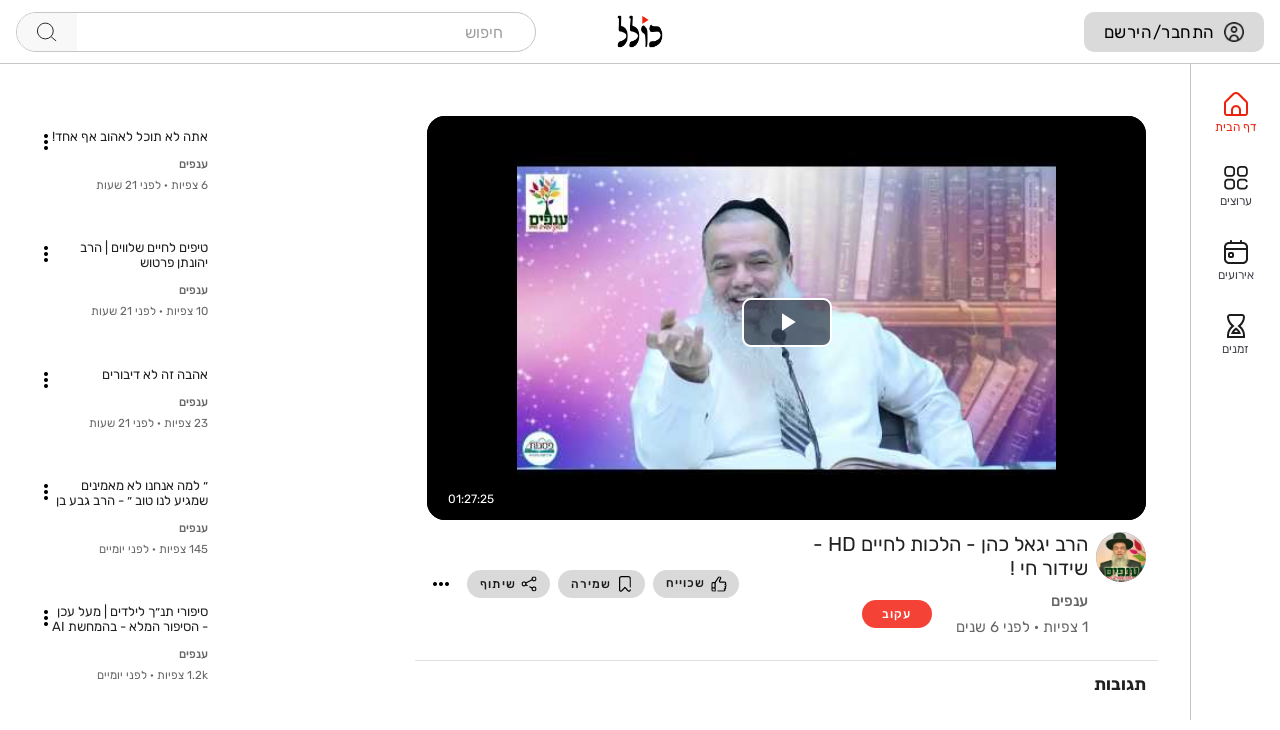

--- FILE ---
content_type: application/javascript; charset=UTF-8
request_url: https://www.kolel.org/_nuxt/40bf777.js
body_size: 12257
content:
(window.webpackJsonp=window.webpackJsonp||[]).push([[67,10,11,14,23,24,34],{1034:function(t,e,o){"use strict";o(985)},1035:function(t,e,o){var n=o(8),r=o(19),l=o(20),c=o(21),d=o(22),v=o(23),f=o(24),m=o(25),h=o(26),y=o(27),w=o(28),_=o(29),x=o(30),k=o(31),j=o(32),V=o(33),C=n(!1),R=r(l),O=r(c),I=r(d),S=r(v),D=r(f),P=r(m),$=r(h),M=r(y),L=r(w),T=r(_),E=r(x),z=r(k),B=r(j),N=r(V);C.push([t.i,'@font-face{font-family:"Rubik";src:url('+R+') format("truetype");font-weight:300;font-style:normal}@font-face{font-family:"Rubik";src:url('+O+') format("truetype");font-weight:400;font-style:normal}@font-face{font-family:"Rubik";src:url('+I+') format("truetype");font-weight:500;font-style:normal}@font-face{font-family:"Rubik";src:url('+S+') format("truetype");font-weight:600;font-style:normal}@font-face{font-family:"Rubik";src:url('+D+') format("truetype");font-weight:700;font-style:normal}@font-face{font-family:"Rubik";src:url('+P+') format("truetype");font-weight:800;font-style:normal}@font-face{font-family:"Rubik";src:url('+$+') format("truetype");font-weight:900;font-style:normal}@font-face{font-family:"Rubik";src:url('+M+') format("truetype");font-weight:300;font-style:italic}@font-face{font-family:"Rubik";src:url('+L+') format("truetype");font-weight:400;font-style:italic}@font-face{font-family:"Rubik";src:url('+T+') format("truetype");font-weight:500;font-style:italic}@font-face{font-family:"Rubik";src:url('+E+') format("truetype");font-weight:600;font-style:italic}@font-face{font-family:"Rubik";src:url('+z+') format("truetype");font-weight:700;font-style:italic}@font-face{font-family:"Rubik";src:url('+B+') format("truetype");font-weight:800;font-style:italic}@font-face{font-family:"Rubik";src:url('+N+') format("truetype");font-weight:900;font-style:italic}*[data-v-590d64d5],.v-application[data-v-590d64d5],.v-application [class*=" text-"][data-v-590d64d5],.v-application [class^=text-][data-v-590d64d5]{font-family:"Rubik",sans-serif!important}body[data-v-590d64d5]{overflow:hidden;display:flex;flex-direction:column;min-height:100vh;justify-content:flex-start}.vjs-has-started.vjs-user-inactive.vjs-playing .vjs-control-bar[data-v-590d64d5]{opacity:1;height:30px}.vjs-has-started.vjs-user-inactive.vjs-playing .vjs-control-bar>*[data-v-590d64d5]{opacity:0}.vjs-has-started.vjs-user-inactive.vjs-playing .vjs-control-bar .vjs-progress-control[data-v-590d64d5]{opacity:1}.grey--text[data-v-590d64d5]{color:#5a5a5a}.position-relative[data-v-590d64d5]{position:relative}.vjs-thumbnail-holder[data-v-590d64d5]{position:relative;left:100px}.vjs-thumbnail[data-v-590d64d5]{position:absolute;left:25px!important;bottom:3.3em;opacity:0;transition:opacity .2s ease;-webkit-transition:opacity .2s ease;-moz-transition:opacity .2s ease;-mz-transition:opacity .2s ease}.vjs-progress-control.fake-active .vjs-thumbnail[data-v-590d64d5],.vjs-progress-control:active .vjs-thumbnail[data-v-590d64d5],.vjs-progress-control:hover .vjs-thumbnail[data-v-590d64d5]{opacity:1}.vjs-progress-control:active .vjs-thumbnail[data-v-590d64d5]:active,.vjs-progress-control:hover .vjs-thumbnail[data-v-590d64d5]:hover{opacity:0}h1[data-v-590d64d5]{font-weight:700;font-size:17px;line-height:23px}[data-v-590d64d5] input,span.user[data-v-590d64d5]{font-weight:400}[data-v-590d64d5] input{font-size:15px;line-height:22.48px}[data-v-590d64d5] .v-card__subtitle{font-size:14px;font-weight:300}[data-v-590d64d5] .v-card__title{font-size:16px;font-weight:400}',""]),t.exports=C},1036:function(t,e,o){t.exports=o.p+"img/unlike.8c5e8f9.svg"},1037:function(t,e,o){t.exports=o.p+"img/like.f6424de.svg"},1038:function(t,e,o){t.exports=o.p+"img/filled_bookmark.1b00964.svg"},1039:function(t,e,o){t.exports=o.p+"img/bookmark.f55a77a.svg"},1040:function(t,e,o){"use strict";o(986)},1041:function(t,e,o){var n=o(8),r=o(19),l=o(20),c=o(21),d=o(22),v=o(23),f=o(24),m=o(25),h=o(26),y=o(27),w=o(28),_=o(29),x=o(30),k=o(31),j=o(32),V=o(33),C=n(!1),R=r(l),O=r(c),I=r(d),S=r(v),D=r(f),P=r(m),$=r(h),M=r(y),L=r(w),T=r(_),E=r(x),z=r(k),B=r(j),N=r(V);C.push([t.i,'@font-face{font-family:"Rubik";src:url('+R+') format("truetype");font-weight:300;font-style:normal}@font-face{font-family:"Rubik";src:url('+O+') format("truetype");font-weight:400;font-style:normal}@font-face{font-family:"Rubik";src:url('+I+') format("truetype");font-weight:500;font-style:normal}@font-face{font-family:"Rubik";src:url('+S+') format("truetype");font-weight:600;font-style:normal}@font-face{font-family:"Rubik";src:url('+D+') format("truetype");font-weight:700;font-style:normal}@font-face{font-family:"Rubik";src:url('+P+') format("truetype");font-weight:800;font-style:normal}@font-face{font-family:"Rubik";src:url('+$+') format("truetype");font-weight:900;font-style:normal}@font-face{font-family:"Rubik";src:url('+M+') format("truetype");font-weight:300;font-style:italic}@font-face{font-family:"Rubik";src:url('+L+') format("truetype");font-weight:400;font-style:italic}@font-face{font-family:"Rubik";src:url('+T+') format("truetype");font-weight:500;font-style:italic}@font-face{font-family:"Rubik";src:url('+E+') format("truetype");font-weight:600;font-style:italic}@font-face{font-family:"Rubik";src:url('+z+') format("truetype");font-weight:700;font-style:italic}@font-face{font-family:"Rubik";src:url('+B+') format("truetype");font-weight:800;font-style:italic}@font-face{font-family:"Rubik";src:url('+N+') format("truetype");font-weight:900;font-style:italic}*[data-v-75788bae],.v-application[data-v-75788bae],.v-application [class*=" text-"][data-v-75788bae],.v-application [class^=text-][data-v-75788bae]{font-family:"Rubik",sans-serif!important}body[data-v-75788bae]{overflow:hidden;display:flex;flex-direction:column;min-height:100vh;justify-content:flex-start}.vjs-has-started.vjs-user-inactive.vjs-playing .vjs-control-bar[data-v-75788bae]{opacity:1;height:30px}.vjs-has-started.vjs-user-inactive.vjs-playing .vjs-control-bar>*[data-v-75788bae]{opacity:0}.vjs-has-started.vjs-user-inactive.vjs-playing .vjs-control-bar .vjs-progress-control[data-v-75788bae]{opacity:1}.grey--text[data-v-75788bae]{color:#5a5a5a}.position-relative[data-v-75788bae]{position:relative}.vjs-thumbnail-holder[data-v-75788bae]{position:relative;left:100px}.vjs-thumbnail[data-v-75788bae]{position:absolute;left:25px!important;bottom:3.3em;opacity:0;transition:opacity .2s ease;-webkit-transition:opacity .2s ease;-moz-transition:opacity .2s ease;-mz-transition:opacity .2s ease}.vjs-progress-control.fake-active .vjs-thumbnail[data-v-75788bae],.vjs-progress-control:active .vjs-thumbnail[data-v-75788bae],.vjs-progress-control:hover .vjs-thumbnail[data-v-75788bae]{opacity:1}.vjs-progress-control:active .vjs-thumbnail[data-v-75788bae]:active,.vjs-progress-control:hover .vjs-thumbnail[data-v-75788bae]:hover{opacity:0}.icon[data-v-75788bae]{width:16px;height:16px;margin-left:5px}.video-item[data-v-75788bae]{box-shadow:none!important;direction:rtl}.card-info[data-v-75788bae]{position:relative}[data-v-75788bae] .v-list-item{display:flex;align-items:flex-start}[data-v-75788bae] .v-list-item__avatar{align-self:flex-start}[data-v-75788bae] .v-list .v-list-item__title{font-size:20px;font-weight:400;white-space:unset}@media(max-width:600px){[data-v-75788bae] .v-list .v-list-item__title{font-size:17px}}[data-v-75788bae] .v-list-item .v-list-item__title{white-space:unset;display:-webkit-box;-webkit-line-clamp:2;-webkit-box-orient:vertical;overflow:hidden;text-overflow:ellipsis}[data-v-75788bae] .v-list-item .v-list-item__subtitle{font-size:15px;color:#5b5b5b}.img[data-v-75788bae]{transition:all .4s ease 0s!important}.img-hover[data-v-75788bae]{transform:scale(1.2)}.duration[data-v-75788bae]{position:absolute;bottom:5px;left:5px}[data-v-75788bae] .v-list-item__avatar:first-child{margin-left:8px}[data-v-75788bae] .rounded-lg{border-radius:12px!important}.menu-button-group[data-v-75788bae]{align-items:center}@media(max-width:600px){.menu-button-group[data-v-75788bae]{align-items:flex-start!important}}@media(max-width:600px){.menu-button[data-v-75788bae]{width:4px}}[data-v-75788bae] .v-list-item__icon:first-child{margin-left:8px}',""]),t.exports=C},1081:function(t,e,o){var content=o(1188);content.__esModule&&(content=content.default),"string"==typeof content&&(content=[[t.i,content,""]]),content.locals&&(t.exports=content.locals);(0,o(9).default)("307a04d2",content,!0,{sourceMap:!1})},1096:function(t,e,o){"use strict";o.r(e);o(7),o(6),o(10),o(15),o(11),o(16);var n=o(63),r=o(5),l=o(2),c=(o(70),o(42),o(89),o(913)),d=o(34);function v(object,t){var e=Object.keys(object);if(Object.getOwnPropertySymbols){var o=Object.getOwnPropertySymbols(object);t&&(o=o.filter((function(t){return Object.getOwnPropertyDescriptor(object,t).enumerable}))),e.push.apply(e,o)}return e}function f(t){for(var i=1;i<arguments.length;i++){var source=null!=arguments[i]?arguments[i]:{};i%2?v(Object(source),!0).forEach((function(e){Object(l.a)(t,e,source[e])})):Object.getOwnPropertyDescriptors?Object.defineProperties(t,Object.getOwnPropertyDescriptors(source)):v(Object(source)).forEach((function(e){Object.defineProperty(t,e,Object.getOwnPropertyDescriptor(source,e))}))}return t}var m={name:"CommentVideoItem",mixins:[c.a],props:{video:Object},data:function(){return{message:"",messageRules:[],comments:[]}},computed:f({},Object(d.c)("auth",["token","user"])),methods:f(f({},Object(d.b)("video",["getVideoComments","postVideoComment"])),{},{loadComments:function(t,e){var o=this;return Object(r.a)(regeneratorRuntime.mark((function r(){var l;return regeneratorRuntime.wrap((function(r){for(;;)switch(r.prev=r.next){case 0:return l={videoId:o.video.id,offset:t,limit:e},r.abrupt("return",o.getVideoComments(l).then((function(t){o.comments=[].concat(Object(n.a)(t.comments),Object(n.a)(o.comments))})));case 2:case"end":return r.stop()}}),r)})))()},submitMessage:function(){var t=this;return Object(r.a)(regeneratorRuntime.mark((function e(){return regeneratorRuntime.wrap((function(e){for(;;)switch(e.prev=e.next){case 0:if(t.user){e.next=4;break}return console.log("aaa"),t.$router.push("/auth/login"),e.abrupt("return");case 4:t.messageRules=[function(e){return!!e||t.$t("Password is required")}],setTimeout(Object(r.a)(regeneratorRuntime.mark((function e(){var o;return regeneratorRuntime.wrap((function(e){for(;;)switch(e.prev=e.next){case 0:if(t.$refs.form.validate(),!t.$refs.form.validate(!0)){e.next=11;break}return o={videoId:t.video.id,message:t.message},e.next=5,t.postVideoComment(o);case 5:if("ok"!==e.sent.status){e.next=11;break}return e.next=9,t.loadComments(0,1);case 9:t.messageRules=[],t.message="";case 11:case"end":return e.stop()}}),e)}))),100);case 6:case"end":return e.stop()}}),e)})))()}}),mounted:function(){this.loadComments(this.comments.length,10)}},h=(o(1034),o(17)),y=o(58),w=o.n(y),_=o(326),x=o(354),k=o(332),j=o(65),V=o(896),C=o(977),R=o(316),O=o(134),component=Object(h.a)(m,(function(){var t=this,e=t.$createElement,o=t._self._c||e;return o("div",[o("h1",[t.comments.length>0?o("span",[t._v(t._s(t.comments.length))]):t._e(),t._v(" תגובות")]),t._v(" "),o("v-form",{ref:"form",attrs:{"lazy-validation":""},on:{submit:function(t){t.preventDefault()}}},[o("v-text-field",{attrs:{rules:t.messageRules,placeholder:"הוספת תגובה..."},on:{keyup:function(e){return!e.type.indexOf("key")&&t._k(e.keyCode,"enter",13,e.key,"Enter")?null:t.submitMessage.apply(null,arguments)}},scopedSlots:t._u([{key:"prepend-inner",fn:function(){return[t.user?o("v-avatar",{staticClass:"ma-2",attrs:{color:"#D9D9D9",size:"40"}},[t.user.avatar_url?o("img",{attrs:{src:t.user.avatar_url,alt:t.user.name}}):o("span",{staticClass:"black--text subtitle-2"},[t._v(t._s(t._f("avatarName")(t.user.name)))])]):o("v-avatar",{staticClass:"ma-2",attrs:{color:"#D9D9D9",size:"40"}},[o("v-icon",{attrs:{light:""}},[t._v("\n              mdi-account-circle\n            ")])],1)]},proxy:!0}]),model:{value:t.message,callback:function(e){t.message=e},expression:"message"}})],1),t._v(" "),t.comments.length>0?o("v-col",{staticClass:"pr-0"},t._l(t.comments,(function(e,n){return o("v-card",{key:n,staticClass:"mb-4",attrs:{elevation:"0"}},[o("div",{staticClass:"d-flex"},[o("v-avatar",{staticClass:"ma-2",attrs:{color:"#D9D9D9",size:"40"}},[e.user.avatar_url?o("img",{attrs:{src:e.user.avatar_url,alt:e.user.name}}):o("span",{staticClass:"black--text subtitle-2"},[t._v(t._s(t._f("avatarName")(e.user.name)))])]),t._v(" "),o("div",[o("v-card-subtitle",{staticClass:"pa-0"},[o("span",{staticClass:"user"},[t._v("@"+t._s(e.user.name))]),t._v(" "),o("span",{staticClass:"mx-0"},[t._v("·")]),t._v(" "),o("span",[t._v(t._s(t._f("fromNow")(e.created_at)))])]),t._v(" "),o("v-card-title",{staticClass:"pa-0",domProps:{textContent:t._s(e.text)}}),t._v(" "),o("v-card-actions",{staticClass:"pa-0"},[o("div",{staticClass:"ml-2"},[o("v-btn",{attrs:{icon:""}},[o("v-icon",[t._v("mdi-thumb-up-outline")])],1)],1),t._v(" "),o("div",{},[o("v-btn",{attrs:{icon:""}},[o("v-icon",[t._v("mdi-thumb-down-outline")])],1)],1)])],1)],1)])})),1):t._e()],1)}),[],!1,null,"590d64d5",null);e.default=component.exports;w()(component,{VAvatar:_.a,VBtn:x.a,VCard:k.a,VCardActions:j.a,VCardSubtitle:j.b,VCardTitle:j.d,VCol:V.a,VForm:C.a,VIcon:R.a,VTextField:O.a})},1097:function(t,e,o){"use strict";o.r(e);var n={name:"PlayerInfo",mixins:[o(913).a],props:{video:Object,videoLiked:Boolean,videoSaved:Boolean,isMobile:Boolean},data:function(){return{}},mounted:function(){},computed:{},watch:{},methods:{}},r=(o(1040),o(17)),l=o(58),c=o.n(l),d=o(354),v=o(65),f=o(896),m=o(316),h=o(284),y=o(327),w=o(213),_=o(325),x=o(38),k=o(328),j=o(330),V=o(899),component=Object(r.a)(n,(function(){var t=this,e=t.$createElement,n=t._self._c||e;return n("v-card-text",{staticClass:"text--primary py-1 px-0 card-info"},[n("v-list",{staticClass:"transparent pa-0"},[n("v-list-item",{staticClass:"pa-0"},[t.video.channel?n("v-list-item-avatar",{attrs:{color:"grey",width:"50px",height:"50px"},on:{click:function(e){return t.goToChannelPage(t.video.channel.id)}}},[n("v-img",{attrs:{src:t.video?t.video.channel.image:""}})],1):t._e(),t._v(" "),n("v-list-item-content",{staticClass:"py-2"},[n("v-row",[n("v-col",{attrs:{order:"1"}},[n("v-list-item-title",{domProps:{textContent:t._s(t.video?t.video.title:"")},on:{click:function(e){return t.$emit("share-video",t.video)}}}),t._v(" "),t.video.id?n("v-list-item-subtitle",{staticClass:"mt-3",on:{click:function(e){return t.goToChannelPage(t.video.channel.id)}}},[n("v-row",{staticClass:"align-center"},[n("v-col",{staticStyle:{"max-width":"67%"},attrs:{cols:"auto"}},[n("div",{staticClass:"mb-2 font-weight-medium text-truncate"},[t._v(t._s(t.video&&t.video.channel?t.video.channel.name:""))]),t._v(" "),n("div",{staticClass:"font-weight-regular"},[t._v("\n                    "+t._s(t._f("formatViews")(t.video.views))+" "+t._s(t.$t("views"))+"\n                    "),n("span",{staticClass:"mx-0"},[t._v("·")]),t._v("\n                    "+t._s(t._f("fromNow")(t.video.publish_time))+"\n                  ")])]),t._v(" "),n("v-col",[n("v-btn",{class:t.video.channel.is_following?"black white--text":"red white--text",attrs:{depressed:"",rounded:"",width:"70px",small:"",disabled:!t.video.channel.id},on:{click:function(e){return t.$emit("follow-channel")}}},[t._v("\n                    "+t._s(t.video.channel.is_following?t.$t("Unfollow"):t.$t("Follow"))+"\n                  ")])],1)],1)],1):t._e()],1),t._v(" "),n("v-col",{staticClass:"shrink text-no-wrap d-flex align-center",attrs:{order:"3","order-sm":"2"}},[n("v-btn",{attrs:{depressed:"",rounded:"",color:"#D9D9D9",small:"",disabled:!t.video||!t.video.id},on:{click:function(e){return t.$emit("like-video")}}},[n("div",{staticClass:"d-flex "},[n("img",{staticClass:"icon",attrs:{src:t.videoLiked?o(1036):o(1037)}}),t._v(" "),t.video.likes>0?n("span",[t._v("\n                  "+t._s(t._f("formatViews")(t.video.likes))+"\n                ")]):t._e(),t._v("\n                "+t._s(t.$t("Like"))+"\n              ")])]),t._v(" "),n("v-btn",{staticClass:"mr-2",attrs:{depressed:"",rounded:"",color:"#D9D9D9",small:"",disabled:!t.video||!t.video.id},on:{click:function(e){return t.$emit("save-video")}}},[n("img",{staticClass:"icon",attrs:{src:t.videoSaved?o(1038):o(1039)}}),t._v("\n              "+t._s(t.$t("Save"))+"\n            ")]),t._v(" "),n("v-btn",{staticClass:"mr-2",attrs:{depressed:"",rounded:"",color:"#D9D9D9",small:"",disabled:!t.video||!t.video.id},on:{click:function(e){return t.$emit("share-video",t.video)}}},[n("img",{staticClass:"icon",attrs:{src:o(954)}}),t._v("\n              "+t._s(t.$t("Sharing"))+"\n            ")])],1),t._v(" "),n("v-col",{staticClass:"shrink text-no-wrap d-flex pr-0 menu-button-group",attrs:{order:"2","order-sm":"3"}},[n("v-menu",{attrs:{bottom:"","offset-y":""},scopedSlots:t._u([{key:"activator",fn:function(e){var o=e.on,r=e.attrs;return[n("v-btn",t._g(t._b({staticClass:"menu-button",attrs:{small:"",dark:"",icon:""}},"v-btn",r,!1),o),[n("v-icon",{attrs:{color:"black"}},[t._v(t._s(t.isMobile?"mdi-dots-vertical":"mdi-dots-horizontal"))])],1)]}}])},[t._v(" "),n("v-list",{attrs:{"min-width":"150",flat:""}},[n("v-list-item-group",{staticClass:"mx-2"},[n("v-list-item",{attrs:{dense:""},on:{click:function(e){return t.$emit("report-video",t.video)}}},[n("v-list-item-title",[n("span",{staticClass:"text-subtitle-2"},[t._v(" "+t._s(t.$t("Report"))+" ")])])],1),t._v(" "),n("v-list-item",{attrs:{dense:""},on:{click:function(e){return t.$emit("share-video",t.video)}}},[n("v-list-item-title",[n("span",{staticClass:"text-subtitle-2"},[t._v(" "+t._s(t.$t("Sharing"))+" ")])])],1)],1)],1)],1)],1)],1)],1)],1)],1)],1)}),[],!1,null,"75788bae",null);e.default=component.exports;c()(component,{VBtn:d.a,VCardText:v.c,VCol:f.a,VIcon:m.a,VImg:h.a,VList:y.a,VListItem:w.a,VListItemAvatar:_.a,VListItemContent:x.a,VListItemGroup:k.a,VListItemSubtitle:x.b,VListItemTitle:x.c,VMenu:j.a,VRow:V.a})},1187:function(t,e,o){"use strict";o(1081)},1188:function(t,e,o){var n=o(8),r=o(19),l=o(20),c=o(21),d=o(22),v=o(23),f=o(24),m=o(25),h=o(26),y=o(27),w=o(28),_=o(29),x=o(30),k=o(31),j=o(32),V=o(33),C=n(!1),R=r(l),O=r(c),I=r(d),S=r(v),D=r(f),P=r(m),$=r(h),M=r(y),L=r(w),T=r(_),E=r(x),z=r(k),B=r(j),N=r(V);C.push([t.i,'@font-face{font-family:"Rubik";src:url('+R+') format("truetype");font-weight:300;font-style:normal}@font-face{font-family:"Rubik";src:url('+O+') format("truetype");font-weight:400;font-style:normal}@font-face{font-family:"Rubik";src:url('+I+') format("truetype");font-weight:500;font-style:normal}@font-face{font-family:"Rubik";src:url('+S+') format("truetype");font-weight:600;font-style:normal}@font-face{font-family:"Rubik";src:url('+D+') format("truetype");font-weight:700;font-style:normal}@font-face{font-family:"Rubik";src:url('+P+') format("truetype");font-weight:800;font-style:normal}@font-face{font-family:"Rubik";src:url('+$+') format("truetype");font-weight:900;font-style:normal}@font-face{font-family:"Rubik";src:url('+M+') format("truetype");font-weight:300;font-style:italic}@font-face{font-family:"Rubik";src:url('+L+') format("truetype");font-weight:400;font-style:italic}@font-face{font-family:"Rubik";src:url('+T+') format("truetype");font-weight:500;font-style:italic}@font-face{font-family:"Rubik";src:url('+E+') format("truetype");font-weight:600;font-style:italic}@font-face{font-family:"Rubik";src:url('+z+') format("truetype");font-weight:700;font-style:italic}@font-face{font-family:"Rubik";src:url('+B+') format("truetype");font-weight:800;font-style:italic}@font-face{font-family:"Rubik";src:url('+N+') format("truetype");font-weight:900;font-style:italic}*[data-v-471441b1],.v-application[data-v-471441b1],.v-application [class*=" text-"][data-v-471441b1],.v-application [class^=text-][data-v-471441b1]{font-family:"Rubik",sans-serif!important}body[data-v-471441b1]{overflow:hidden;display:flex;flex-direction:column;min-height:100vh;justify-content:flex-start}.vjs-has-started.vjs-user-inactive.vjs-playing .vjs-control-bar[data-v-471441b1]{opacity:1;height:30px}.vjs-has-started.vjs-user-inactive.vjs-playing .vjs-control-bar>*[data-v-471441b1]{opacity:0}.vjs-has-started.vjs-user-inactive.vjs-playing .vjs-control-bar .vjs-progress-control[data-v-471441b1]{opacity:1}.grey--text[data-v-471441b1]{color:#5a5a5a}.position-relative[data-v-471441b1]{position:relative}.vjs-thumbnail-holder[data-v-471441b1]{position:relative;left:100px}.vjs-thumbnail[data-v-471441b1]{position:absolute;left:25px!important;bottom:3.3em;opacity:0;transition:opacity .2s ease;-webkit-transition:opacity .2s ease;-moz-transition:opacity .2s ease;-mz-transition:opacity .2s ease}.vjs-progress-control.fake-active .vjs-thumbnail[data-v-471441b1],.vjs-progress-control:active .vjs-thumbnail[data-v-471441b1],.vjs-progress-control:hover .vjs-thumbnail[data-v-471441b1]{opacity:1}.vjs-progress-control:active .vjs-thumbnail[data-v-471441b1]:active,.vjs-progress-control:hover .vjs-thumbnail[data-v-471441b1]:hover{opacity:0}.video-info[data-v-471441b1]{display:flex;justify-content:space-between;align-items:flex-end;height:50px;width:100%}.video-item .video-title[data-v-471441b1]{white-space:unset;display:-webkit-box;-webkit-line-clamp:2;-webkit-box-orient:vertical;overflow:hidden;text-overflow:ellipsis}.video-item .video-item--image[data-v-471441b1]{max-width:300px}@media(max-width:1264px){.video-item .video-item--image[data-v-471441b1]{max-width:200px}}.video-detail[data-v-471441b1],.video-info[data-v-471441b1]{color:#5a5a5a!important}.scroll-container[data-v-471441b1]{overflow:hidden;transition:overflow .5s ease-in-out}.scroll-container[data-v-471441b1]:hover{overflow:auto}',""]),t.exports=C},1240:function(t,e,o){"use strict";o.r(e);o(7),o(6),o(10),o(15),o(11),o(16);var n=o(63),r=o(5),l=o(2),c=(o(70),o(51),o(97),o(75),o(42),o(49),o(959)),d=o(34),v=o(920),f=o(913),m=o(4),h=o.n(m),y=o(105),w=o(995),_=o(996),x=o(916),k=o(1096);function j(object,t){var e=Object.keys(object);if(Object.getOwnPropertySymbols){var o=Object.getOwnPropertySymbols(object);t&&(o=o.filter((function(t){return Object.getOwnPropertyDescriptor(object,t).enumerable}))),e.push.apply(e,o)}return e}function V(t){for(var i=1;i<arguments.length;i++){var source=null!=arguments[i]?arguments[i]:{};i%2?j(Object(source),!0).forEach((function(e){Object(l.a)(t,e,source[e])})):Object.getOwnPropertyDescriptors?Object.defineProperties(t,Object.getOwnPropertyDescriptors(source)):j(Object(source)).forEach((function(e){Object.defineProperty(t,e,Object.getOwnPropertyDescriptor(source,e))}))}return t}var C={name:"Video",layout:"DefaultLayout",mixins:[v.a,f.a],components:{CommentVideoItem:k.default,Player:c.default,VideoShareDlg:w.default,VideoReportDlg:_.default,LoadMoreButton:x.default},data:function(){return{googleSchema:null,currentVideoItem:{channel:{}},currentVideoLiked:!1,currentVideoSaved:!1,currentVideoDownloaded:!1,savedId:null,downloadedId:null,item:null,thumbnails:{0:{src:"https://i.ibb.co/vBkG1NR/2.png"},10:{src:"https://i.ibb.co/vBkG1NR/2.png"},20:{src:"https://i.ibb.co/vBkG1NR/2.png"},30:{src:"https://i.ibb.co/vBkG1NR/2.png"},40:{src:"https://i.ibb.co/vBkG1NR/2.png"}},videoItems:[],isMobile:!0,shareDialog:!1,videoType:"all",totalVideos:0}},head:function(){var title=this.currentVideoItem.title,image=this.currentVideoItem.thumb_url.replace("https://static.kolel.org/","https://storage.googleapis.com/kolel-assets/");return{link:[{rel:"canonical",href:"https://www.kolel.org/videos/".concat(this.currentVideoItem.id)},{rel:"preload",as:"image",href:image}],title:title,meta:[{name:"title",content:title},{hid:"og:url",property:"og:url",content:"https://www.kolel.org/videos/".concat(this.currentVideoItem.id)},{hid:"og:title",property:"og:title",content:title},{hid:"og:site_name",property:"og:site_name",content:title},{hid:"og:image:height",property:"og:image:height",content:630},{hid:"og:image:width",property:"og:image:width",content:1200},{hid:"og:image",property:"og:image",content:image},{hid:"og:type",property:"og:type",content:"video.movie"},{hid:"og:description",property:"og:description",content:"".concat(title," - Kolel - כולל")},{hid:"description",name:"description",content:"".concat(title," - Kolel - כולל")}]}},computed:V({},Object(d.c)("auth",["token","user"])),watch:{"$route.query":function(){this.fetchDataOnClient()}},methods:V(V(V(V({},Object(d.b)("video",["getRecentVideoList","getVideoDetail","checkVideoIfSaved","updateLikeVideo"])),Object(d.b)("channel",["getChannelList","getChannelVideoList","followChannel"])),Object(d.b)("category",["getCategoryVideoList"])),{},{fetchDataOnClient:function(){var t=this;return Object(r.a)(regeneratorRuntime.mark((function e(){var o;return regeneratorRuntime.wrap((function(e){for(;;)switch(e.prev=e.next){case 0:return console.log("fetchDataOnClient",t.user),e.next=3,t.checkIfSaved(t.$route.params.id);case 3:o=e.sent,t.currentVideoSaved=o.is_saved,t.currentVideoDownloaded=o.is_downloaded,t.savedId=o.saved_id,t.downloadedId=o.downloaded_id,t.loadVideos();case 9:case"end":return e.stop()}}),e)})))()},checkIfSaved:function(t){var e=this;return Object(r.a)(regeneratorRuntime.mark((function o(){var n;return regeneratorRuntime.wrap((function(o){for(;;)switch(o.prev=o.next){case 0:return o.next=2,e.$axios.get("/videos/".concat(t,"/is_saved.json"));case 2:return n=o.sent,o.abrupt("return",n.data);case 4:case"end":return o.stop()}}),o)})))()},loadVideos:function(){var t=this,e={channelId:this.currentVideoItem.channel_id,offset:this.videoItems.length,limit:5};return this.getChannelVideoList(e).then((function(e){var o=e.videos;o=o.map((function(e){return V(V({},e),{},{channel:t.currentVideoItem.channel})})),t.videoItems=[].concat(Object(n.a)(t.videoItems),Object(n.a)(o)),t.totalVideos=e.total}))},likeVideo:function(){var t=this;return Object(r.a)(regeneratorRuntime.mark((function e(){var o;return regeneratorRuntime.wrap((function(e){for(;;)switch(e.prev=e.next){case 0:if(t.user){e.next=3;break}return t.$router.push("/auth/login"),e.abrupt("return");case 3:return o={id:t.currentVideoItem.id,like:!t.currentVideoLiked},t.currentVideoLiked?t.currentVideoItem.likes+=-1:t.currentVideoItem.likes+=1,t.currentVideoLiked=!t.currentVideoLiked,e.next=8,t.updateLikeVideo(o);case 8:case"end":return e.stop()}}),e)})))()},saveVideo:function(){var t=this;return Object(r.a)(regeneratorRuntime.mark((function e(){var o,n;return regeneratorRuntime.wrap((function(e){for(;;)switch(e.prev=e.next){case 0:if(t.user){e.next=3;break}return t.$router.push("/auth/login"),e.abrupt("return");case 3:if(!t.currentVideoSaved){e.next=5;break}return e.abrupt("return");case 5:return t.currentVideoSaved=!0,o={saveable_id:t.currentVideoItem.id,saveable_type:"Video"},n=y.a.constructGetUrl("/item_saves.json",o),e.next=10,t.$axios.post(n);case 10:case"end":return e.stop()}}),e)})))()},shareVideo:function(video){this.$refs.videoShare.open(video)},reportVideo:function(video){this.$refs.videoReport.open(video)},follow:function(){var t={channelId:this.currentVideoItem.channel_id,follow:!0};this.followChannel(t).then((function(t){}))},playVideo:function(video){this.goToVideoPage(video.id)},onChangeType:function(t){this.videoType=t},viewChannel:function(){this.$router.push({path:"/channel/".concat(this.currentVideoItem.channel_id)})}}),created:function(){this.isMobile=window.innerWidth<600},asyncData:function(t){return Object(r.a)(regeneratorRuntime.mark((function e(){var o,n,r,l,c,d,v;return regeneratorRuntime.wrap((function(e){for(;;)switch(e.prev=e.next){case 0:return o=t.params,n=t.app,r=t.error,e.prev=1,e.next=4,n.$axios.$get("".concat("https://api.kolel.org","/videos/").concat(o.id,".json"));case 4:return l=e.sent,c=Object.assign({},l.video),d=l.liked,v={"@context":"https://schema.org","@type":"VideoObject",name:c.title,description:"".concat(c.channel.name," - ").concat(c.title),thumbnailUrl:[c.thumb_url],uploadDate:c.publish_time,duration:h.a.duration(c.duration,"seconds").toISOString(),contentUrl:c.video_url,interactionStatistic:{"@type":"InteractionCounter",interactionType:{"@type":"WatchAction"},userInteractionCount:c.views}},e.abrupt("return",{currentVideoItem:c,currentVideoLiked:d,googleSchema:v});case 11:e.prev=11,e.t0=e.catch(1),console.log("fetch video error: ".concat(e.t0)),r({statusCode:404,message:e.t0.message});case 15:case"end":return e.stop()}}),e,null,[[1,11]])})))()},mounted:function(){this.fetchDataOnClient()}},R=(o(1187),o(17)),O=o(58),I=o.n(O),S=o(896),D=o(912),P=o(329),$=o(323),M=o(899),L=o(917),T=o.n(L),E=o(129),component=Object(R.a)(C,(function(){var t=this,e=t.$createElement,o=t._self._c||e;return o("v-container",{staticClass:"pt-0 px-0 container-wrapper",attrs:{fluid:""}},[o("script",{attrs:{type:"application/ld+json"},domProps:{innerHTML:t._s(JSON.stringify(t.googleSchema))}}),t._v(" "),o("v-row",{staticClass:"pt-10 px-4 px-sm-8 pb-4"},[o("v-col",{attrs:{cols:"12",md:"8"}},[o("v-col",[o("Player",{attrs:{videoUrl:t.currentVideoItem?t.currentVideoItem.hls_url?t.currentVideoItem.hls_url:t.currentVideoItem.video_url:null,thumbnails:t.thumbnails,thumb_url:t.currentVideoItem?t.currentVideoItem.thumb_url:null,autoplayitem:!0,video:t.currentVideoItem}}),t._v(" "),o("PlayerInfo",{attrs:{video:t.currentVideoItem,videoLiked:t.currentVideoLiked,videoSaved:t.currentVideoSaved,isMobile:t.isMobile},on:{"play-video":t.playVideo,"like-video":t.likeVideo,"save-video":t.saveVideo,"share-video":t.shareVideo,"report-video":t.reportVideo,"follow-channel":t.follow}})],1),t._v(" "),o("v-divider"),t._v(" "),o("v-col",{staticClass:"scroll-container pb-4 pb-md-0"},[o("CommentVideoItem",{attrs:{video:t.currentVideoItem}})],1)],1),t._v(" "),o("v-col",{staticClass:"px-6 pr-md-2",attrs:{cols:"12",md:"4"}},[t._l(t.videoItems,(function(e,n){return o("v-col",{key:n,staticClass:"px-0"},[o("VideoItem",{attrs:{video:e,landscape:!t.isMobile},on:{"play-video":t.playVideo}})],1)})),t._v(" "),t.videoItems.length<t.totalVideos?o("v-col",{directives:[{name:"intersect",rawName:"v-intersect",value:t.loadVideos,expression:"loadVideos"}],staticClass:"d-flex justify-center align-center py-4"},[o("v-progress-circular",{attrs:{indeterminate:""}})],1):t._e()],2)],1),t._v(" "),o("VideoShareDlg",{ref:"videoShare"}),t._v(" "),o("VideoReportDlg",{ref:"videoReport"})],1)}),[],!1,null,"471441b1",null);e.default=component.exports;I()(component,{Player:o(959).default,PlayerInfo:o(1097).default,VideoItem:o(921).default}),I()(component,{VCol:S.a,VContainer:D.a,VDivider:P.a,VProgressCircular:$.a,VRow:M.a}),T()(component,{Intersect:E.a})},913:function(t,e,o){"use strict";e.a={methods:{goToAllChannelsPage:function(){this.$router.push({name:"channels"})},goToCategoryPage:function(t){this.$router.push({path:"/category/".concat(t)})},goToChannelPage:function(t){this.$router.push({path:"/channel/".concat(t)})},goToVideoPage:function(t){this.$router.push({path:"/videos/".concat(t)})},goToPlaylistPage:function(t){this.$router.push({path:"/playlists/".concat(t)})}}}},914:function(t,e,o){var content=o(919);content.__esModule&&(content=content.default),"string"==typeof content&&(content=[[t.i,content,""]]),content.locals&&(t.exports=content.locals);(0,o(9).default)("a038a020",content,!0,{sourceMap:!1})},915:function(t,e,o){var content=o(923);content.__esModule&&(content=content.default),"string"==typeof content&&(content=[[t.i,content,""]]),content.locals&&(t.exports=content.locals);(0,o(9).default)("99b382ee",content,!0,{sourceMap:!1})},916:function(t,e,o){"use strict";o.r(e);var n={name:"LoadMoreButton",props:{},data:function(){return{}},mounted:function(){},computed:{},watch:{},methods:{}},r=(o(918),o(17)),l=o(58),c=o.n(l),d=o(354),v=o(896),f=o(329),m=o(316),h=o(899),component=Object(r.a)(n,(function(){var t=this,e=t.$createElement,o=t._self._c||e;return o("v-row",{attrs:{"no-gutters":""}},[o("v-col",{staticClass:"d-flex align-center"},[o("v-divider")],1),t._v(" "),o("v-btn",{staticClass:"col-3",attrs:{outlined:"",rounded:""},on:{click:function(e){return t.$emit("clickMore")}}},[t._v("\n    "+t._s(t.$t("Show more"))+"\n    "),o("v-icon",{attrs:{right:""}},[t._v("\n      mdi-chevron-down\n    ")])],1),t._v(" "),o("v-col",{staticClass:"d-flex align-center"},[o("v-divider")],1)],1)}),[],!1,null,"b24000c0",null);e.default=component.exports;c()(component,{VBtn:d.a,VCol:v.a,VDivider:f.a,VIcon:m.a,VRow:h.a})},918:function(t,e,o){"use strict";o(914)},919:function(t,e,o){var n=o(8),r=o(19),l=o(20),c=o(21),d=o(22),v=o(23),f=o(24),m=o(25),h=o(26),y=o(27),w=o(28),_=o(29),x=o(30),k=o(31),j=o(32),V=o(33),C=n(!1),R=r(l),O=r(c),I=r(d),S=r(v),D=r(f),P=r(m),$=r(h),M=r(y),L=r(w),T=r(_),E=r(x),z=r(k),B=r(j),N=r(V);C.push([t.i,'@font-face{font-family:"Rubik";src:url('+R+') format("truetype");font-weight:300;font-style:normal}@font-face{font-family:"Rubik";src:url('+O+') format("truetype");font-weight:400;font-style:normal}@font-face{font-family:"Rubik";src:url('+I+') format("truetype");font-weight:500;font-style:normal}@font-face{font-family:"Rubik";src:url('+S+') format("truetype");font-weight:600;font-style:normal}@font-face{font-family:"Rubik";src:url('+D+') format("truetype");font-weight:700;font-style:normal}@font-face{font-family:"Rubik";src:url('+P+') format("truetype");font-weight:800;font-style:normal}@font-face{font-family:"Rubik";src:url('+$+') format("truetype");font-weight:900;font-style:normal}@font-face{font-family:"Rubik";src:url('+M+') format("truetype");font-weight:300;font-style:italic}@font-face{font-family:"Rubik";src:url('+L+') format("truetype");font-weight:400;font-style:italic}@font-face{font-family:"Rubik";src:url('+T+') format("truetype");font-weight:500;font-style:italic}@font-face{font-family:"Rubik";src:url('+E+') format("truetype");font-weight:600;font-style:italic}@font-face{font-family:"Rubik";src:url('+z+') format("truetype");font-weight:700;font-style:italic}@font-face{font-family:"Rubik";src:url('+B+') format("truetype");font-weight:800;font-style:italic}@font-face{font-family:"Rubik";src:url('+N+') format("truetype");font-weight:900;font-style:italic}*[data-v-b24000c0],.v-application[data-v-b24000c0],.v-application [class*=" text-"][data-v-b24000c0],.v-application [class^=text-][data-v-b24000c0]{font-family:"Rubik",sans-serif!important}body[data-v-b24000c0]{overflow:hidden;display:flex;flex-direction:column;min-height:100vh;justify-content:flex-start}.vjs-has-started.vjs-user-inactive.vjs-playing .vjs-control-bar[data-v-b24000c0]{opacity:1;height:30px}.vjs-has-started.vjs-user-inactive.vjs-playing .vjs-control-bar>*[data-v-b24000c0]{opacity:0}.vjs-has-started.vjs-user-inactive.vjs-playing .vjs-control-bar .vjs-progress-control[data-v-b24000c0]{opacity:1}.grey--text[data-v-b24000c0]{color:#5a5a5a}.position-relative[data-v-b24000c0]{position:relative}.vjs-thumbnail-holder[data-v-b24000c0]{position:relative;left:100px}.vjs-thumbnail[data-v-b24000c0]{position:absolute;left:25px!important;bottom:3.3em;opacity:0;transition:opacity .2s ease;-webkit-transition:opacity .2s ease;-moz-transition:opacity .2s ease;-mz-transition:opacity .2s ease}.vjs-progress-control.fake-active .vjs-thumbnail[data-v-b24000c0],.vjs-progress-control:active .vjs-thumbnail[data-v-b24000c0],.vjs-progress-control:hover .vjs-thumbnail[data-v-b24000c0]{opacity:1}.vjs-progress-control:active .vjs-thumbnail[data-v-b24000c0]:active,.vjs-progress-control:hover .vjs-thumbnail[data-v-b24000c0]:hover{opacity:0}.v-btn[data-v-b24000c0]{border:.5px solid #c6c6c6}',""]),t.exports=C},920:function(t,e,o){"use strict";e.a={methods:{fallbackCopyTextToClipboard:function(text){if(document&&document.body){var t=document.createElement("textarea");t.value=text,t.style.top="0",t.style.left="0",t.style.position="fixed",document.body.appendChild(t),t.focus(),t.select();try{var e=document.execCommand("copy")?"successful":"unsuccessful";console.log("Fallback: Copying text command was "+e)}catch(t){console.error("Fallback: Oops, unable to copy",t)}document.body.removeChild(t)}else console.error("DOM is not ready yet.")},copyTextToClipboard:function(text){navigator.clipboard?navigator.clipboard.writeText(text).then((function(){console.log("Async: Copying to clipboard was successful!")}),(function(t){console.error("Async: Could not copy text: ",t)})):this.fallbackCopyTextToClipboard(text)}}}},921:function(t,e,o){"use strict";o.r(e);o(43),o(62),o(71);var n=o(913),r=o(105),l={mixins:[n.a],name:"VideoItem",props:{video:Object,width:String,landscape:Boolean,simple:Boolean,downloadedMenu:Boolean},components:{VideoShareDlg:function(){return o.e(10).then(o.bind(null,995))},VideoReportDlg:function(){return Promise.all([o.e(2),o.e(11)]).then(o.bind(null,996))}},data:function(){return{isHovered:!1,isVisible:!1,canPlay:!1,videoSrc:null}},methods:{playVideo:function(){this.$emit("play-video",this.video)},removeDownloadVideo:function(){this.$emit("remove-download-video",this.video)},shareVideo:function(){this.$refs.videoShare.open(this.video)},reportVideo:function(){this.$refs.videoReport.open(this.video)},onIntersect:function(t){if(this.isVisible=t,!t){var video=this.$refs.videoEl;video&&(video.pause(),video.src="",video.load()),this.videoSrc=null,this.canPlay=!1}},handleImageLoad:function(){this.$emit("image-loaded",this.video.id)},lengthInMinutes:function(t){return r.a.lengthInMinutes(t)},handleMouseEnter:function(){var t=this;this.isVisible&&(this.isHovered=!0,this.videoSrc=this.video.video_url,this.$nextTick((function(){var video=t.$refs.videoEl;video&&(video.load(),video.play().catch((function(){t.canPlay=!1})))})))},handleMouseLeave:function(){this.isHovered=!1;var video=this.$refs.videoEl;video&&(video.pause(),video.currentTime=0),this.videoSrc=null},handleCanPlay:function(){this.canPlay=!0},handleVideoError:function(){this.canPlay=!1,this.isHovered=!1,this.videoSrc=null}}},c=(o(922),o(17)),d=o(58),v=o.n(d),f=o(354),m=o(332),h=o(65),y=o(334),w=o(896),_=o(316),x=o(284),k=o(327),j=o(213),V=o(325),C=o(38),R=o(328),O=o(188),I=o(330),S=o(899),D=o(917),P=o.n(D),$=o(129),component=Object(c.a)(l,(function(){var t=this,e=t.$createElement,o=t._self._c||e;return t.landscape?o("v-card",{class:"video-item mx-auto rounded-lg",attrs:{width:t.width,"aria-controls":""}},[o("v-row",{staticClass:"flex-no-wrap justify-space-between"},[o("v-col",{staticClass:"overflow-hidden position-relative d-flex align-center",attrs:{cols:"6"}},[o("div",{directives:[{name:"intersect",rawName:"v-intersect",value:{handler:t.onIntersect,options:{rootMargin:"200px"}},expression:"{\n          handler: onIntersect,\n          options: { rootMargin: '200px' }\n        }"}],staticStyle:{position:"relative",width:"100%","aspect-ratio":"1.7778",overflow:"hidden"},on:{mouseenter:t.handleMouseEnter,mouseleave:t.handleMouseLeave,click:t.playVideo}},[o("v-img",{staticStyle:{position:"absolute",top:"0",left:"0",width:"100%",height:"100%","border-radius":"16px"},attrs:{src:t.video.thumb_url,"aspect-ratio":"1.7778",cover:""},on:{load:t.handleImageLoad}}),t._v(" "),t.video.duration?o("v-chip",{staticClass:"duration white--text mb-1 ml-1",attrs:{color:"#00000055",small:"",label:""}},[t._v("\n          "+t._s(t.lengthInMinutes(t.video.duration))+"\n        ")]):t._e(),t._v(" "),t.isHovered?o("video",{ref:"videoEl",staticStyle:{position:"absolute",top:"0",left:"0",width:"100%",height:"100%","object-fit":"contain",background:"black",opacity:"0",transition:"opacity 0.3s ease","border-radius":"16px"},style:{opacity:t.isHovered?1:0},attrs:{src:t.videoSrc,muted:"",playsinline:"",loop:"",preload:"none"},domProps:{muted:!0},on:{canplay:t.handleCanPlay,error:t.handleVideoError}}):t._e()],1)]),t._v(" "),o("v-col",{attrs:{cols:"6"}},[o("v-card-text",{staticClass:"text--primary py-1 px-0 card-info"},[o("v-list",{staticClass:"transparent pa-0"},[o("v-list-item",{staticClass:"pa-0"},[o("v-list-item-content",{staticClass:"py-2"},[o("div",{staticClass:"d-flex"},[o("v-list-item-title",{staticClass:"mb-3",staticStyle:{"font-size":"13.14px"},domProps:{textContent:t._s(t.video?t.video.title:"")},on:{click:t.playVideo}}),t._v(" "),o("v-menu",{attrs:{bottom:"","offset-y":""},scopedSlots:t._u([{key:"activator",fn:function(e){var n=e.on,r=e.attrs;return[o("v-btn",t._g(t._b({attrs:{small:"",dark:"",icon:""}},"v-btn",r,!1),n),[o("v-icon",{attrs:{color:"black"}},[t._v("mdi-dots-vertical")])],1)]}}],null,!1,49106883)},[t._v(" "),o("v-list",{attrs:{"min-width":"150",flat:""}},[o("v-list-item-group",{staticClass:"mx-2"},[o("v-list-item",{attrs:{dense:""},on:{click:function(e){return t.reportVideo()}}},[o("v-list-item-title",[o("span",{staticClass:"text-subtitle-2"},[t._v(" "+t._s(t.$t("Report"))+" ")])])],1),t._v(" "),o("v-list-item",{attrs:{dense:""},on:{click:function(e){return t.shareVideo()}}},[o("v-list-item-title",[o("span",{staticClass:"text-subtitle-2"},[t._v(" "+t._s(t.$t("Sharing"))+" ")])])],1)],1)],1)],1)],1),t._v(" "),t.video.id?o("v-list-item-subtitle",{on:{click:function(e){return t.goToChannelPage(t.video.channel.id)}}},[o("div",{staticClass:"mb-2 text-truncate",staticStyle:{"font-weight":"500","font-size":"11.6px"}},[t._v(t._s(t.video&&t.video.channel?t.video.channel.name:""))]),t._v(" "),o("div",{staticStyle:{"font-weight":"400","font-size":"11.6px"}},[t._v("\n                  "+t._s(t._f("formatViews")(t.video.views))+" "+t._s(t.$t("views"))+"\n                  "),o("span",{staticClass:"mx-0"},[t._v("·")]),t._v("\n                  "+t._s(t._f("fromNow")(t.video.publish_time))+"\n                ")])]):t._e()],1)],1)],1)],1)],1)],1),t._v(" "),o("VideoShareDlg",{ref:"videoShare"}),t._v(" "),o("VideoReportDlg",{ref:"videoReport"})],1):o("v-card",{class:"video-item mx-auto rounded-lg",attrs:{width:t.width,"aria-controls":""}},[o("div",{staticClass:"overflow-hidden rounded-lg position-relative"},[o("div",{directives:[{name:"intersect",rawName:"v-intersect",value:{handler:t.onIntersect,options:{rootMargin:"200px"}},expression:"{\n        handler: onIntersect,\n        options: { rootMargin: '200px' }\n      }"}],staticStyle:{position:"relative",width:"100%","padding-top":"56.25%"},on:{mouseenter:t.handleMouseEnter,mouseleave:t.handleMouseLeave,click:t.playVideo}},[o("v-img",{staticStyle:{position:"absolute",top:"0",left:"0",width:"100%",height:"100%"},attrs:{src:t.video.thumb_url,"aspect-ratio":"1.7778",cover:""},on:{load:t.handleImageLoad}}),t._v(" "),t.video.duration?o("v-chip",{staticClass:"duration white--text mb-1 ml-1",attrs:{color:"#00000055",small:"",label:""}},[t._v("\n        "+t._s(t.lengthInMinutes(t.video.duration))+"\n      ")]):t._e(),t._v(" "),t.isHovered?o("video",{ref:"videoEl",staticStyle:{position:"absolute",top:"0",left:"0",width:"100%",height:"100%","object-fit":"contain",background:"black",opacity:"0",transition:"opacity 0.3s ease","border-radius":"16px"},style:{opacity:t.isHovered?1:0},attrs:{src:t.videoSrc,muted:"",playsinline:"",loop:"",preload:"none"},domProps:{muted:!0},on:{canplay:t.handleCanPlay,error:t.handleVideoError}}):t._e()],1)]),t._v(" "),o("v-card-text",{staticClass:"text--primary py-1 px-0 card-info"},[o("v-list",{staticClass:"transparent pa-0"},[o("v-list-item",{staticClass:"pa-0"},[t.video.channel?o("v-list-item-avatar",{attrs:{color:"grey",width:"50px",height:"50px"},on:{click:function(e){return t.goToChannelPage(t.video.channel.id)}}},[o("v-img",{attrs:{src:t.video?t.video.channel.image:""}})],1):t._e(),t._v(" "),o("v-list-item-content",{staticClass:"py-2"},[o("div",{staticClass:"d-flex"},[o("v-list-item-title",{domProps:{textContent:t._s(t.video?t.video.title:"")},on:{click:t.playVideo}}),t._v(" "),o("v-menu",{attrs:{bottom:"","offset-y":""},scopedSlots:t._u([{key:"activator",fn:function(e){var n=e.on,r=e.attrs;return[o("v-btn",t._g(t._b({attrs:{small:"",dark:"",icon:""}},"v-btn",r,!1),n),[o("v-icon",{attrs:{color:"black"}},[t._v("mdi-dots-vertical")])],1)]}}])},[t._v(" "),o("v-list",{attrs:{"min-width":"150",flat:""}},[o("v-list-item-group",{staticClass:"mx-2"},[o("v-list-item",{attrs:{dense:""},on:{click:function(e){return t.reportVideo()}}},[o("v-list-item-title",[o("span",{staticClass:"text-subtitle-2"},[t._v(" "+t._s(t.$t("Report"))+" ")])])],1),t._v(" "),o("v-list-item",{attrs:{dense:""},on:{click:function(e){return t.shareVideo()}}},[o("v-list-item-title",[o("span",{staticClass:"text-subtitle-2"},[t._v(" "+t._s(t.$t("Sharing"))+" ")])])],1),t._v(" "),t.downloadedMenu?o("v-list-item",{attrs:{dense:""},on:{click:function(e){return t.removeDownloadVideo()}}},[o("v-list-item-icon",[o("v-icon",{attrs:{color:"black",small:""}},[t._v("mdi-file-remove-outline")])],1),t._v(" "),o("v-list-item-title",[o("span",{staticClass:"text-subtitle-2"},[t._v("הסר מההורדות")])])],1):t._e()],1)],1)],1)],1),t._v(" "),t.video.id&&!t.simple?o("v-list-item-subtitle",{staticClass:"mt-3",on:{click:function(e){return t.goToChannelPage(t.video.channel.id)}}},[o("div",{staticClass:"mb-2 font-weight-medium"},[t._v(t._s(t.video&&t.video.channel?t.video.channel.name:""))]),t._v(" "),o("div",{staticClass:"font-weight-regular"},[t._v("\n              "+t._s(t._f("formatViews")(t.video.views))+" "+t._s(t.$t("views"))+"\n              "),o("span",{staticClass:"mx-0"},[t._v("·")]),t._v("\n              "+t._s(t._f("fromNow")(t.video.publish_time))+"\n            ")])]):t._e()],1)],1)],1)],1),t._v(" "),o("VideoShareDlg",{ref:"videoShare"}),t._v(" "),o("VideoReportDlg",{ref:"videoReport"})],1)}),[],!1,null,"3fbd9490",null);e.default=component.exports;v()(component,{VBtn:f.a,VCard:m.a,VCardText:h.c,VChip:y.a,VCol:w.a,VIcon:_.a,VImg:x.a,VList:k.a,VListItem:j.a,VListItemAvatar:V.a,VListItemContent:C.a,VListItemGroup:R.a,VListItemIcon:O.a,VListItemSubtitle:C.b,VListItemTitle:C.c,VMenu:I.a,VRow:S.a}),P()(component,{Intersect:$.a})},922:function(t,e,o){"use strict";o(915)},923:function(t,e,o){var n=o(8),r=o(19),l=o(20),c=o(21),d=o(22),v=o(23),f=o(24),m=o(25),h=o(26),y=o(27),w=o(28),_=o(29),x=o(30),k=o(31),j=o(32),V=o(33),C=n(!1),R=r(l),O=r(c),I=r(d),S=r(v),D=r(f),P=r(m),$=r(h),M=r(y),L=r(w),T=r(_),E=r(x),z=r(k),B=r(j),N=r(V);C.push([t.i,'@font-face{font-family:"Rubik";src:url('+R+') format("truetype");font-weight:300;font-style:normal}@font-face{font-family:"Rubik";src:url('+O+') format("truetype");font-weight:400;font-style:normal}@font-face{font-family:"Rubik";src:url('+I+') format("truetype");font-weight:500;font-style:normal}@font-face{font-family:"Rubik";src:url('+S+') format("truetype");font-weight:600;font-style:normal}@font-face{font-family:"Rubik";src:url('+D+') format("truetype");font-weight:700;font-style:normal}@font-face{font-family:"Rubik";src:url('+P+') format("truetype");font-weight:800;font-style:normal}@font-face{font-family:"Rubik";src:url('+$+') format("truetype");font-weight:900;font-style:normal}@font-face{font-family:"Rubik";src:url('+M+') format("truetype");font-weight:300;font-style:italic}@font-face{font-family:"Rubik";src:url('+L+') format("truetype");font-weight:400;font-style:italic}@font-face{font-family:"Rubik";src:url('+T+') format("truetype");font-weight:500;font-style:italic}@font-face{font-family:"Rubik";src:url('+E+') format("truetype");font-weight:600;font-style:italic}@font-face{font-family:"Rubik";src:url('+z+') format("truetype");font-weight:700;font-style:italic}@font-face{font-family:"Rubik";src:url('+B+') format("truetype");font-weight:800;font-style:italic}@font-face{font-family:"Rubik";src:url('+N+') format("truetype");font-weight:900;font-style:italic}*[data-v-3fbd9490],.v-application[data-v-3fbd9490],.v-application [class*=" text-"][data-v-3fbd9490],.v-application [class^=text-][data-v-3fbd9490]{font-family:"Rubik",sans-serif!important}body[data-v-3fbd9490]{overflow:hidden;display:flex;flex-direction:column;min-height:100vh;justify-content:flex-start}.vjs-has-started.vjs-user-inactive.vjs-playing .vjs-control-bar[data-v-3fbd9490]{opacity:1;height:30px}.vjs-has-started.vjs-user-inactive.vjs-playing .vjs-control-bar>*[data-v-3fbd9490]{opacity:0}.vjs-has-started.vjs-user-inactive.vjs-playing .vjs-control-bar .vjs-progress-control[data-v-3fbd9490]{opacity:1}.grey--text[data-v-3fbd9490]{color:#5a5a5a}.position-relative[data-v-3fbd9490]{position:relative}.vjs-thumbnail-holder[data-v-3fbd9490]{position:relative;left:100px}.vjs-thumbnail[data-v-3fbd9490]{position:absolute;left:25px!important;bottom:3.3em;opacity:0;transition:opacity .2s ease;-webkit-transition:opacity .2s ease;-moz-transition:opacity .2s ease;-mz-transition:opacity .2s ease}.vjs-progress-control.fake-active .vjs-thumbnail[data-v-3fbd9490],.vjs-progress-control:active .vjs-thumbnail[data-v-3fbd9490],.vjs-progress-control:hover .vjs-thumbnail[data-v-3fbd9490]{opacity:1}.vjs-progress-control:active .vjs-thumbnail[data-v-3fbd9490]:active,.vjs-progress-control:hover .vjs-thumbnail[data-v-3fbd9490]:hover{opacity:0}.video-item[data-v-3fbd9490]{box-shadow:none!important;direction:rtl}.card-info[data-v-3fbd9490]{position:relative}[data-v-3fbd9490] .v-list-item{display:flex;align-items:flex-start}[data-v-3fbd9490] .v-list-item__avatar{align-self:flex-start}[data-v-3fbd9490] .v-list .v-list-item__title{font-size:17px;font-weight:400;white-space:unset}[data-v-3fbd9490] .v-list-item .v-list-item__title{white-space:unset;display:-webkit-box;-webkit-line-clamp:2;-webkit-box-orient:vertical;overflow:hidden;text-overflow:ellipsis}[data-v-3fbd9490] .v-list-item .v-list-item__subtitle{font-size:15px;color:#5b5b5b}.img[data-v-3fbd9490]{transition:all .4s ease 0s!important}.img-hover[data-v-3fbd9490]{transform:scale(1.2)}.duration[data-v-3fbd9490]{position:absolute;bottom:5px;left:5px}[data-v-3fbd9490] .v-list-item__avatar:first-child{margin-left:8px}[data-v-3fbd9490] .v-btn--icon.v-size--small{width:4px}[data-v-3fbd9490] .rounded-lg{border-radius:16px!important}[data-v-3fbd9490] .v-list-item__icon:first-child{margin-left:8px}',""]),t.exports=C},924:function(t,e,o){t.exports=o.p+"img/facebook.072ba3e.png"},930:function(t,e,o){t.exports=o.p+"img/whatsapp.1c9e716.png"},931:function(t,e,o){t.exports=o.p+"img/email.f2cd845.png"},932:function(t,e,o){t.exports=o.p+"img/sms.cba058b.png"},937:function(t,e,o){var content=o(965);content.__esModule&&(content=content.default),"string"==typeof content&&(content=[[t.i,content,""]]),content.locals&&(t.exports=content.locals);(0,o(9).default)("f8c60858",content,!0,{sourceMap:!1})},938:function(t,e,o){var content=o(967);content.__esModule&&(content=content.default),"string"==typeof content&&(content=[[t.i,content,""]]),content.locals&&(t.exports=content.locals);(0,o(9).default)("1e0b4d5e",content,!0,{sourceMap:!1})},954:function(t,e,o){t.exports=o.p+"img/share.d77d38a.svg"},959:function(t,e,o){"use strict";o.r(e);o(7),o(6),o(10),o(15),o(11),o(16);var n=o(2),r=(o(89),o(961)),l=o(34),c=o(105),d=o(229);function v(object,t){var e=Object.keys(object);if(Object.getOwnPropertySymbols){var o=Object.getOwnPropertySymbols(object);t&&(o=o.filter((function(t){return Object.getOwnPropertyDescriptor(object,t).enumerable}))),e.push.apply(e,o)}return e}function f(t){for(var i=1;i<arguments.length;i++){var source=null!=arguments[i]?arguments[i]:{};i%2?v(Object(source),!0).forEach((function(e){Object(n.a)(t,e,source[e])})):Object.getOwnPropertyDescriptors?Object.defineProperties(t,Object.getOwnPropertyDescriptors(source)):v(Object(source)).forEach((function(e){Object.defineProperty(t,e,Object.getOwnPropertyDescriptor(source,e))}))}return t}var m={name:"Player",props:{thumb_url:null,videoUrl:null,thumbnails:Object,autoplayitem:{type:Boolean,default:!1},video:Object},data:function(){return{playerOptions:{preload:"none",playbackRates:[.5,.8,1,1.5,2],poster:""},player:null,watchInterval:null,showDuration:!0,showForwardSeeking:!1,showBackwardSeeking:!1,lazyLoad:!0}},watch:{videoUrl:function(t){this.playVideo(t),this.showDuration=!0}},computed:f(f(f({},Object(l.c)(["isSearchFocused"])),Object(l.c)("auth",["user"])),{},{showSkeleton:function(){return!this.videoUrl||this.lazyLoad}}),methods:f(f({},Object(l.b)("video",["markWatch"])),{},{playVideo:function(source){this.player.src({src:source,type:"video/mp4"}),this.player.poster(this.thumb_url),this.retrievePosition(),this.autoplayitem&&this.player.play().catch((function(t){}))},playerReadied:function(t){},playerRateChanged:function(t){},windowResizeEventHandler:function(t){this.$emit("reset-height",this.$refs.videoPlayerWrapper.clientHeight)},playing:function(t){var e=this;this.stopInterval(),this.watchInterval=setInterval((function(){e.storeVideoPosition()}),5e3),this.showDuration=!1},storeVideoPosition:function(){var t={id:this.video.id,position:Math.ceil(this.player.currentTime())};this.video.user_watch=f(f({},this.video.user_watch||{}),{},{position:t.position}),this.markWatch(t)},stopInterval:function(t){clearInterval(this.watchInterval)},lengthInMinutes:function(t){return c.a.lengthInMinutes(t)},handleMouseMove:function(t){t.pageX>this.player.el().getBoundingClientRect().right-50?this.player.controlBar.progressControl.addClass("vjs-tooltip-left"):this.player.controlBar.progressControl.removeClass("vjs-tooltip-left")},handleKeydown:function(t){var e=t.target.tagName.toLowerCase(),o=t.target.isContentEditable;if(!this.isSearchFocused&&"input"!==e&&"textarea"!==e&&!o)switch(t.key){case"ArrowLeft":t.preventDefault(),this.player.currentTime(this.player.currentTime()-5),this.displayBackwardSeeking();break;case"ArrowRight":t.preventDefault(),this.player.currentTime(this.player.currentTime()+5),this.displayForwardSeeking();break;case" ":t.preventDefault(),this.player.paused()?this.player.play():this.player.pause()}},displayForwardSeeking:function(){var t=this;this.showForwardSeeking=!0,setTimeout((function(){t.showForwardSeeking=!1}),500)},displayBackwardSeeking:function(){var t=this;this.showBackwardSeeking=!0,setTimeout((function(){t.showBackwardSeeking=!1}),500)},retrievePosition:function(){var t,e,o,n;null!==(t=this.video)&&void 0!==t&&null!==(e=t.user_watch)&&void 0!==e&&e.position&&(this.video.user_watch.user_id===(null!==(o=null===(n=this.user)||void 0===n?void 0:n.id)&&void 0!==o?o:null)&&this.player.currentTime(this.video.user_watch.position))}}),mounted:function(){var t=this;setTimeout((function(){t.lazyLoad=!1}),10),this.$emit("reset-height",this.$refs.videoPlayerWrapper.clientHeight),this.player=Object(r.a)(this.$refs.videoPlayer,this.playerOptions,(function(){})),this.playVideo(this.videoUrl),this.player.on("ratechange",this.playerRateChanged),this.player.on("play",this.playing),this.player.on("pause",this.stopInterval),this.player.on("ended",this.stopInterval),this.player.on("seeked",(function(){t.storeVideoPosition()})),this.player.ready((function(){t.mouseMoveHandler=Object(d.throttle)(t.handleMouseMove,600),t.player.controlBar.progressControl.on("mousemove",t.mouseMoveHandler)})),window.addEventListener("keydown",this.handleKeydown)},beforeDestroy:function(){this.stopInterval(),window.removeEventListener("keydown",this.handleKeydown)},created:function(){window.addEventListener("resize",this.windowResizeEventHandler)},destroyed:function(){window.removeEventListener("resize",this.windowResizeEventHandler),this.player&&this.player.controlBar.progressControl.off("mousemove",this.mouseMoveHandler)}},h=(o(964),o(966),o(17)),y=o(58),w=o.n(y),_=o(334),x=o(316),k=o(970),component=Object(h.a)(m,(function(){var t=this,e=t.$createElement,o=t._self._c||e;return o("div",{ref:"videoPlayerWrapper"},[t.showSkeleton?o("v-skeleton-loader",{attrs:{type:"card","aria-busy":"true","aria-label":"Loading content"}}):t._e(),t._v(" "),o("div",{directives:[{name:"show",rawName:"v-show",value:!t.showSkeleton,expression:"!showSkeleton"}],staticClass:"vjs-custom-skin"},[o("video",{ref:"videoPlayer",staticClass:"video-js vjs-theme-city vjs-fluid vjs-16-9",attrs:{preload:t.playerOptions.preload,poster:t.thumb_url,playbackRates:t.playerOptions.playbackRates,controls:"",playsinline:"",fluid:"",aspectRatio:"16:9"}}),t._v(" "),t.showDuration&&t.video.duration?o("v-chip",{staticClass:"duration white--text mb-1 ml-1",attrs:{color:"#00000055",small:"",label:""}},[t._v("\n      "+t._s(t.lengthInMinutes(t.video.duration))+"\n    ")]):t._e(),t._v(" "),t.showForwardSeeking?o("div",{staticClass:"forward-seeking"},[o("v-icon",{attrs:{color:"#ddd"}},[t._v("mdi-fast-forward")]),t._v(" "),o("span",[t._v("5s")]),t._v(" "),o("v-icon",{attrs:{color:"#ddd"}},[t._v("mdi-fast-forward")])],1):t._e(),t._v(" "),t.showBackwardSeeking?o("div",{staticClass:"backward-seeking"},[o("v-icon",{attrs:{color:"#ddd"}},[t._v("mdi-rewind")]),t._v(" "),o("span",[t._v("5s")]),t._v(" "),o("v-icon",{attrs:{color:"#ddd"}},[t._v("mdi-rewind")])],1):t._e()],1)],1)}),[],!1,null,"12cf350d",null);e.default=component.exports;w()(component,{VChip:_.a,VIcon:x.a,VSkeletonLoader:k.a})},962:function(t,e){},964:function(t,e,o){"use strict";o(937)},965:function(t,e,o){var n=o(8)(!1);n.push([t.i,".player[data-v-12cf350d]{position:absolute!important;width:100%;height:60%}.vjs-custom-skin[data-v-12cf350d]{border-radius:18px;overflow:hidden;position:relative}.vjs-custom-skin .video-js[data-v-12cf350d]{width:100%}.duration[data-v-12cf350d]{position:absolute;bottom:5px;left:5px}.backward-seeking[data-v-12cf350d],.forward-seeking[data-v-12cf350d]{position:absolute;top:50%;transform:translateY(-50%);background-color:rgba(0,0,0,.5);color:#eee;height:100px;width:100px;border-radius:50%;display:flex;grid-gap:2px;gap:2px;justify-content:center;align-items:center}.forward-seeking[data-v-12cf350d]{right:8%}.backward-seeking[data-v-12cf350d]{left:8%}[data-v-12cf350d] .v-skeleton-loader__image{height:auto;border-radius:18px;width:100%}[data-v-12cf350d] .v-skeleton-loader__image.v-skeleton-loader__bone{aspect-ratio:16/9}",""]),t.exports=n},966:function(t,e,o){"use strict";o(938)},967:function(t,e,o){var n=o(8)(!1);n.push([t.i,".vjs-tooltip-left .vjs-mouse-display .vjs-time-tooltip{right:0!important}.vjs-play-progress .vjs-time-tooltip{display:none!important}",""]),t.exports=n},985:function(t,e,o){var content=o(1035);content.__esModule&&(content=content.default),"string"==typeof content&&(content=[[t.i,content,""]]),content.locals&&(t.exports=content.locals);(0,o(9).default)("1d1a0bc1",content,!0,{sourceMap:!1})},986:function(t,e,o){var content=o(1041);content.__esModule&&(content=content.default),"string"==typeof content&&(content=[[t.i,content,""]]),content.locals&&(t.exports=content.locals);(0,o(9).default)("463ef075",content,!0,{sourceMap:!1})},995:function(t,e,o){"use strict";o.r(e);var n=o(920),r=o(913),l={name:"VideoShareDlg",mixins:[n.a,r.a],props:{},data:function(){return{dialog:!1,video:null}},mounted:function(){},computed:{},watch:{},methods:{open:function(video){this.dialog=!0,this.video=video}}},c=o(17),d=o(58),v=o.n(d),f=o(354),m=o(332),h=o(65),y=o(896),w=o(912),_=o(901),x=o(899),component=Object(c.a)(l,(function(){var t=this,e=t.$createElement,n=t._self._c||e;return n("v-dialog",{attrs:{"max-width":"500"},model:{value:t.dialog,callback:function(e){t.dialog=e},expression:"dialog"}},[n("v-card",[n("v-card-title",[n("span",{staticClass:"headline"},[t._v(t._s(t.$t("Choose social media")))]),t._v(" "),n("v-btn",{staticClass:"mr-3 mt-sm-0 mt-2",attrs:{outlined:""},on:{click:function(e){return t.copyTextToClipboard("https://www.kolel.org/videos/"+(t.video&&t.video.id))}}},[t._v(t._s(t.$t("Copy link to clipboard")))])],1),t._v(" "),n("v-card-text",[n("v-container",[n("v-row",[n("v-col",{staticClass:"d-flex justify-center",attrs:{cols:"6",sm:"4"}},[n("ShareNetwork",{attrs:{network:"facebook",url:"https://www.kolel.org/videos/"+(t.video&&t.video.id),title:t.video&&t.video.title}},[n("img",{attrs:{src:o(924),width:"80px"}})])],1),t._v(" "),n("v-col",{staticClass:"d-flex justify-center",attrs:{cols:"6",sm:"4"}},[n("ShareNetwork",{attrs:{network:"WhatsApp",url:"https://www.kolel.org/videos/"+(t.video&&t.video.id),title:t.video&&t.video.title}},[n("img",{attrs:{src:o(930),width:"80px"}})])],1),t._v(" "),n("v-col",{staticClass:"d-flex justify-center",attrs:{cols:"6",sm:"4"}},[n("ShareNetwork",{attrs:{network:"Email",url:"https://www.kolel.org/videos/"+(t.video&&t.video.id),title:t.video&&t.video.title}},[n("img",{attrs:{src:o(931),width:"80px"}})])],1),t._v(" "),n("v-col",{staticClass:"d-flex justify-center d-sm-none",attrs:{cols:"6",sm:"4"}},[n("ShareNetwork",{attrs:{network:"SMS",url:"https://www.kolel.org/videos/"+(t.video&&t.video.id),title:t.video&&t.video.title}},[n("img",{attrs:{src:o(932),width:"80px"}})])],1)],1)],1)],1)],1)],1)}),[],!1,null,"76d74f66",null);e.default=component.exports;v()(component,{VBtn:f.a,VCard:m.a,VCardText:h.c,VCardTitle:h.d,VCol:y.a,VContainer:w.a,VDialog:_.a,VRow:x.a})},996:function(t,e,o){"use strict";o.r(e);o(7),o(6),o(10),o(15),o(11),o(16);var n=o(2),r=o(920),l=o(913),c=o(34);function d(object,t){var e=Object.keys(object);if(Object.getOwnPropertySymbols){var o=Object.getOwnPropertySymbols(object);t&&(o=o.filter((function(t){return Object.getOwnPropertyDescriptor(object,t).enumerable}))),e.push.apply(e,o)}return e}function v(t){for(var i=1;i<arguments.length;i++){var source=null!=arguments[i]?arguments[i]:{};i%2?d(Object(source),!0).forEach((function(e){Object(n.a)(t,e,source[e])})):Object.getOwnPropertyDescriptors?Object.defineProperties(t,Object.getOwnPropertyDescriptors(source)):d(Object(source)).forEach((function(e){Object.defineProperty(t,e,Object.getOwnPropertyDescriptor(source,e))}))}return t}var f={name:"VideoReportDlg",mixins:[r.a,l.a],props:{},data:function(){return{dialog:!1,video:null,reportIndex:""}},mounted:function(){},computed:{},watch:{},methods:v(v({},Object(c.b)("video",["reportVideo"])),{},{open:function(video){this.dialog=!0,this.video=video},report:function(){if(this.reportIndex){var t={videoId:this.video.id,reportId:this.reportIndex};this.reportVideo(t),this.dialog=!1}}})},m=o(17),h=o(58),y=o.n(h),w=o(354),_=o(332),x=o(65),k=o(901),j=o(329),V=o(1217),C=o(1218),component=Object(m.a)(f,(function(){var t=this,e=t.$createElement,o=t._self._c||e;return o("v-dialog",{attrs:{"max-width":"300px"},model:{value:t.dialog,callback:function(e){t.dialog=e},expression:"dialog"}},[o("v-card",[o("v-card-title",[t._v(t._s(t.$t("Open a complaint")))]),t._v(" "),o("v-divider"),t._v(" "),o("v-card-text",[o("v-radio-group",{attrs:{column:""},model:{value:t.reportIndex,callback:function(e){t.reportIndex=e},expression:"reportIndex"}},[o("v-radio",{attrs:{label:t.$t("Copyright infringement"),value:"1",color:"#ED220D"}}),t._v(" "),o("v-radio",{attrs:{label:t.$t("Promotes violence or hatred"),value:"2",color:"#ED220D"}}),t._v(" "),o("v-radio",{attrs:{label:t.$t("Not suitable for the application"),value:"3",color:"#ED220D"}}),t._v(" "),o("v-radio",{attrs:{label:t.$t("Spam content"),value:"4",color:"#ED220D"}})],1)],1),t._v(" "),o("v-divider"),t._v(" "),o("v-card-actions",[o("v-btn",{attrs:{color:"#ED220D",text:""},on:{click:function(e){t.dialog=!1}}},[t._v("\n        "+t._s(t.$t("CANCEL"))+"\n      ")]),t._v(" "),o("v-btn",{attrs:{color:"#ED220D",text:""},on:{click:function(e){return t.report()}}},[t._v("\n        "+t._s(t.$t("OK"))+"\n      ")])],1)],1)],1)}),[],!1,null,"6e62f474",null);e.default=component.exports;y()(component,{VBtn:w.a,VCard:_.a,VCardActions:x.a,VCardText:x.c,VCardTitle:x.d,VDialog:k.a,VDivider:j.a,VRadio:V.a,VRadioGroup:C.a})}}]);